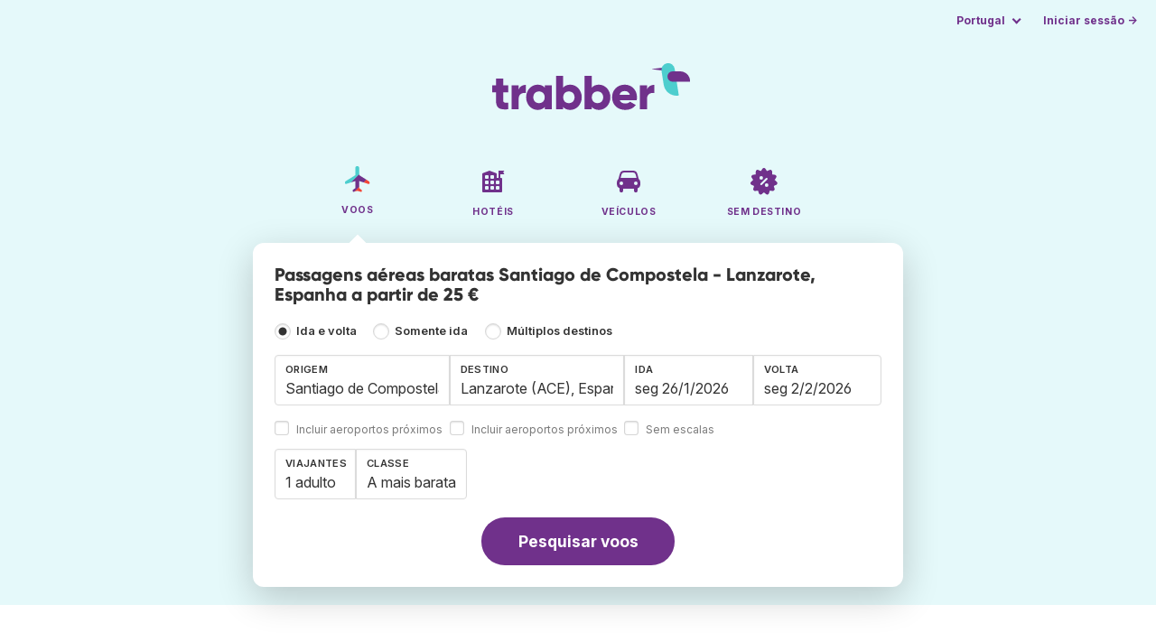

--- FILE ---
content_type: text/html;charset=utf-8
request_url: https://www.trabber.pt/passagem-santiago-de-compostela-lanzarote-scq-ace/
body_size: 12403
content:
<!DOCTYPE html>
<html lang="pt" itemscope itemtype="https://schema.org/FAQPage">
<head>
<meta charset="utf-8">
<base href="https://www.trabber.pt/">
<meta name="viewport" content="width=device-width,initial-scale=1">
<meta name="mobile-web-app-capable" content="yes">
<meta name="apple-mobile-web-app-capable" content="yes">
<meta name="apple-mobile-web-app-status-bar-style" content="black-translucent">
<meta name="apple-mobile-web-app-title" content="Trabber">
<meta name="robots" content="max-image-preview:large"><link rel="apple-touch-icon" sizes="180x180" href="/apple-touch-icon.png">
<link rel="icon" type="image/png" sizes="32x32" href="/favicon-32x32.png">
<link rel="icon" type="image/png" sizes="16x16" href="/favicon-16x16.png">
<link rel="manifest" href="/site.webmanifest">
<link rel="mask-icon" href="/safari-pinned-tab.svg" color="#70318b">
<meta name="msapplication-TileColor" content="#70318b">
<meta name="msapplication-config" content="/browserconfig.xml">
<meta name="theme-color" content="#70318b">
<link rel="preload" as="font" href="https://www.trabber.pt/fonts/InterVariable.woff2" type="font/woff2" crossorigin="anonymous">
<link rel="preload" as="font" href="https://www.trabber.pt/fonts/Gilroy-ExtraBold.woff2" type="font/woff2" crossorigin="anonymous">
<meta property="og:image" content="https://www.trabber.pt/images/logos/social-share.png">
<meta property="og:image:width" content="1200">
<meta property="og:image:height" content="1200">
<script>
!function(){var e=!1;window.onerror=function(n,r,o,t,a){if(!e){var s={href:document.location.href,msg:n,url:r,line:o,col:t};null!=a&&(s.message=a.message,s.name=a.name,s.stack=a.stack);var i=new XMLHttpRequest;i.open("POST","/admin/javascript-report"),i.send(JSON.stringify(s)),e=!0}return!1}}();
</script>
<script>
function footerContact() {
    window.location.href="https://www.trabber.pt/contact" + "?url=" + encodeURIComponent(window.location.href);
}
var trbq = trbq || [];
trbq.push(['globalInit']);

window.dataLayer = window.dataLayer || [];
function gtag(){dataLayer.push(arguments);}
</script>
<script async src="https://accounts.google.com/gsi/client"></script><title>Passagens aéreas baratas Santiago de Compostela - Lanzarote, Espanha a partir de 25 € - Trabber</title>
<meta name="description" content="Encontre voos baratos Santiago de Compostela - Lanzarote e a qualquer destino utilizando o buscador de voos Trabber">
<meta name="twitter:card" content="summary">
<meta name="twitter:site" content="@Trabber">
<meta name="twitter:title" content="Passagens aéreas baratas Santiago de Compostela - Lanzarote, Espanha a partir de 25 € - Trabber">
<meta name="twitter:description" content="Encontre voos baratos Santiago de Compostela - Lanzarote e a qualquer destino utilizando o buscador de voos Trabber">
<meta name="twitter:image" content="https://www.trabber.pt/images/logos/tw-share.png">
<meta name="twitter:image:width" content="1024">
<meta name="twitter:image:height" content="512">
<script>
var resident_table = '<div class="field"><input class="is-checkradio is-small" type="checkbox" name="resident" id="resident" value="Y"  />' +
                     '<label class="checkbox is-size-7 has-text-grey" for="resident">Desconto para residentes</label></div';


function goHomeMulti() {
    window.location.href="https://www.trabber.pt/multiplos-destinos/";
}


function addPikadayTwoWay() {
    addPikadayCombo('from_date','to_date','/',1,0);
}

function addPikadayOneWay() {
    addPikaday('from_date','/',1,0);
}

trbq.push(function() {
    function customOnSelect(data, keyInputId) {
        onFlightSelect(data, keyInputId, false, "https://www.trabber.pt/");
        checkAnyDestOnSelect(data);
    }
    addLocationAutocomplete("from_city_text", "from_city_container", "from_city", "https://www.trabber.pt/ajax/location_autocomplete?ocf=true", {onSelect: customOnSelect});
    addLocationAutocomplete("to_city_text", "to_city_container", "to_city", "https://www.trabber.pt/ajax/location_autocomplete", {onSelect: customOnSelect, showAny: 1, anyLine1: "Qualquer destino", anyLine2: "Look for deals to any place"});
    addTravellersDropdownFlight('ages', 'passengers_text','n_adults','n_children','adulto','adultos','criança','crianças',9);

    document.getElementById("js_support").value = 'Y';



    onewaycheckbox();


    getComparisonOptions("https://www.trabber.pt/");


    flightFormFocus();

});

</script>
<script type="application/ld+json">
{
"@context":"https://schema.org",
"@type":"WebSite",
"name":"Trabber",
"url": "https://www.trabber.pt/"
}
</script>
<script type="application/ld+json">
{
"@context":"https://schema.org",
"@type":"Organization",
"name":"Trabber",
"url":"https://www.trabber.pt/",

"logo":"https://www.trabber.pt/images/logo-trabber.svg"
}
</script>
<script>
function showWanning() {
    document.getElementById("wanningmsg").innerHTML = "<b>O navegador bloqueou as janelas de comparação</b><br>Revise as opções do seu navegador para permitir janelas pop up.<br>";
    document.getElementById("wanning").style.display = "block";
}
</script>
<script>
gtag('js', new Date());
function rP(i,n){var t,r=i.split("?")[0],e=[],l=-1!==i.indexOf("?")?i.split("?")[1]:"";if(""!==l){var s=l.indexOf("#");-1!==s&&(l=l.substring(0,s));for(var f=(e=l.split("&")).length-1;f>=0;f-=1)t=e[f].split("=")[0],n.indexOf(t)>=0&&e.splice(f,1);e.length&&(r=r+"?"+e.join("&"))}return r}
var ga4ecb = function (en) {

};

var ga4cfg = {

    send_page_view: false
};
var ga4up = {};
gtag('set','page_location',rP(document.location.href,['id','ead','ttclickid']));

ga4up['app'] = 'false';

ga4up['device_cat'] = 'laptop-16';
gtag('set','user_properties',ga4up);

gtag('config', 'G-DMJLK719NV', ga4cfg);
gtag('event', 'page_view', {
    'event_callback': function() {
        ga4ecb('page_view');
    }
});

gtag('config', 'AW-1062050928');
</script>


<script>
gtag('event','view_item_list',{
'send_to':'AW-1062050928',
'product':'flight',
'route':'SCQACE',
'items':[{
'google_business_vertical':'flights',
'origin':'SCQ',
'destination':'ACE'
}]
});
</script>
<link rel="stylesheet" href="https://www.trabber.pt/css/style.min.css?7a00516ce281656093e26d6a4fad4ecd.cache.css">
<meta name="keywords" content="buscador de voos, voos baratas, comparador, metabuscador, viagens">
<meta property="twitter:account_id" content="4503599629823226">
<meta name="facebook-domain-verification" content="p50hmsofx3vvw9043nuzbgcg58vzt5">
<link rel="canonical" href="https://www.trabber.pt/passagem-santiago-de-compostela-lanzarote-scq-ace/">
<link rel="alternate" hreflang="ca" href="https://www.trabber.cat/vols-santiago-de-compostella-lanzarote-scq-ace/">
<link rel="alternate" hreflang="ca-es" href="https://www.trabber.cat/vols-santiago-de-compostella-lanzarote-scq-ace/">
<link rel="alternate" hreflang="de" href="https://www.trabber.de/flug-santiago-de-compostela-lanzarote-scq-ace/">
<link rel="alternate" hreflang="de-at" href="https://www.trabber.at/flug-santiago-de-compostela-lanzarote-scq-ace/">
<link rel="alternate" hreflang="de-ch" href="https://www.trabber.ch/flug-santiago-de-compostela-lanzarote-scq-ace/">
<link rel="alternate" hreflang="de-de" href="https://www.trabber.de/flug-santiago-de-compostela-lanzarote-scq-ace/">
<link rel="alternate" hreflang="en" href="https://www.trabber.us/flights-santiago-de-compostela-lanzarote-scq-ace/">
<link rel="alternate" hreflang="en-au" href="https://www.trabber.com.au/flights-santiago-de-compostela-lanzarote-scq-ace/">
<link rel="alternate" hreflang="en-ca" href="https://www.trabber.ca/flights-santiago-de-compostela-lanzarote-scq-ace/">
<link rel="alternate" hreflang="en-de" href="https://www.trabber.de/en/flights-santiago-de-compostela-lanzarote-scq-ace/">
<link rel="alternate" hreflang="en-es" href="https://www.trabber.es/en/flights-santiago-de-compostela-lanzarote-scq-ace/">
<link rel="alternate" hreflang="en-gb" href="https://www.trabber.co.uk/flights-santiago-de-compostela-lanzarote-scq-ace/">
<link rel="alternate" hreflang="en-ie" href="https://www.trabber.ie/flights-santiago-de-compostela-lanzarote-scq-ace/">
<link rel="alternate" hreflang="en-in" href="https://www.trabber.in/flights-santiago-de-compostela-lanzarote-scq-ace/">
<link rel="alternate" hreflang="en-nz" href="https://www.trabber.co.nz/flights-santiago-de-compostela-lanzarote-scq-ace/">
<link rel="alternate" hreflang="en-us" href="https://www.trabber.us/flights-santiago-de-compostela-lanzarote-scq-ace/">
<link rel="alternate" hreflang="en-za" href="https://www.trabber.co.za/flights-santiago-de-compostela-lanzarote-scq-ace/">
<link rel="alternate" hreflang="es" href="https://www.trabber.es/vuelos-santiago-de-compostela-lanzarote-scq-ace/">
<link rel="alternate" hreflang="es-ar" href="https://www.trabber.com.ar/vuelos-santiago-de-compostela-lanzarote-scq-ace/">
<link rel="alternate" hreflang="es-cl" href="https://www.trabber.cl/vuelos-santiago-de-compostela-lanzarote-scq-ace/">
<link rel="alternate" hreflang="es-co" href="https://www.trabber.co/vuelos-santiago-de-compostela-lanzarote-scq-ace/">
<link rel="alternate" hreflang="es-cr" href="https://www.trabber.co.cr/vuelos-santiago-de-compostela-lanzarote-scq-ace/">
<link rel="alternate" hreflang="es-ec" href="https://www.trabber.ec/vuelos-santiago-de-compostela-lanzarote-scq-ace/">
<link rel="alternate" hreflang="es-es" href="https://www.trabber.es/vuelos-santiago-de-compostela-lanzarote-scq-ace/">
<link rel="alternate" hreflang="es-gt" href="https://www.trabber.gt/vuelos-santiago-de-compostela-lanzarote-scq-ace/">
<link rel="alternate" hreflang="es-mx" href="https://www.trabber.mx/vuelos-santiago-de-compostela-lanzarote-scq-ace/">
<link rel="alternate" hreflang="es-pa" href="https://www.trabber.com.pa/vuelos-santiago-de-compostela-lanzarote-scq-ace/">
<link rel="alternate" hreflang="es-pe" href="https://www.trabber.pe/vuelos-santiago-de-compostela-lanzarote-scq-ace/">
<link rel="alternate" hreflang="es-us" href="https://www.trabber.us/es/vuelos-santiago-de-compostela-lanzarote-scq-ace/">
<link rel="alternate" hreflang="es-ve" href="https://www.trabber.com.ve/vuelos-santiago-de-compostela-lanzarote-scq-ace/">
<link rel="alternate" hreflang="fr" href="https://www.trabber.fr/vol-saint-jacques-de-compostelle-lanzarote-scq-ace/">
<link rel="alternate" hreflang="fr-ca" href="https://www.trabber.ca/fr/vol-saint-jacques-de-compostelle-lanzarote-scq-ace/">
<link rel="alternate" hreflang="fr-ch" href="https://www.trabber.ch/fr/vol-saint-jacques-de-compostelle-lanzarote-scq-ace/">
<link rel="alternate" hreflang="fr-fr" href="https://www.trabber.fr/vol-saint-jacques-de-compostelle-lanzarote-scq-ace/">
<link rel="alternate" hreflang="it" href="https://www.trabber.it/voli-santiago-di-compostela-lanzarote-scq-ace/">
<link rel="alternate" hreflang="it-ch" href="https://www.trabber.ch/it/voli-santiago-di-compostela-lanzarote-scq-ace/">
<link rel="alternate" hreflang="it-it" href="https://www.trabber.it/voli-santiago-di-compostela-lanzarote-scq-ace/">
<link rel="alternate" hreflang="pt" href="https://www.trabber.com.br/passagem-santiago-de-compostela-lanzarote-scq-ace/">
<link rel="alternate" hreflang="pt-br" href="https://www.trabber.com.br/passagem-santiago-de-compostela-lanzarote-scq-ace/">
<link rel="alternate" hreflang="pt-pt" href="https://www.trabber.pt/passagem-santiago-de-compostela-lanzarote-scq-ace/">

<link rel="prefetch" href="https://www.trabber.pt/images/icons/dot-loader.svg">
<script async src="https://www.trabber.pt/javascript/z/new-pt.js?26371a600c7276dc282a22f6c3cb0677.cache.js"></script>
<script async src="https://www.googletagmanager.com/gtag/js?id=AW-1062050928"></script>
</head>
<body class="home">

<!-- arya -->

<div class="background-image-container background-plane"></div>

<section class="masthead">

    <div class="bar">
        <div class="bar-left">
        </div>
        <div class="bar-right">
            <script>
    
    // if (('serviceWorker' in navigator) && ('PushManager' in window)) {
    if (('serviceWorker' in navigator)) {
        window.addEventListener('load', function() {
            navigator.serviceWorker.register('https://www.trabber.pt/service-worker.js');
        });
    }

    if (('serviceWorker' in navigator) && ('PushManager' in window) && ('ready' in window.navigator.serviceWorker)) {
        window.navigator.serviceWorker.ready
            .then(function(reg) {
                if (!('pushManager' in reg)) {
                    return;
                }
                reg.pushManager.getSubscription()
                    .then(function(subscription) {
                        trbq.push(['getSubscriptions','https://www.trabber.pt/',JSON.stringify(subscription)]);
                    });
            });
    }
</script>

<div id="alerts" class="bar-item" style="display:none;">
    <div class="dropdown">
        <div>
            <button class="button is-small is-text" aria-haspopup="false" onclick="location.href='https://www.trabber.pt/alerts/'">
                <span>Alerts (<span id="alertsNum"></span>)</span>
            </button>
        </div>
    </div>
</div>

<div class="bar-item">
    <div class="dropdown dropdown-autoclose">
        <div class="dropdown-trigger">
            <button class="button is-small is-text" aria-haspopup="true" aria-controls="country-menu">
                <span>Portugal</span>
            </button>
        </div>
        <div class="dropdown-menu is-multi-column" role="menu" id="country-menu">
            <div class="dropdown-content">
                <a class="dropdown-item" href="https://www.trabber.com.ar/vuelos-santiago-de-compostela-lanzarote-scq-ace/"><span class="flags flag-ar"> </span> Argentina</a><a class="dropdown-item" href="https://www.trabber.com.au/flights-santiago-de-compostela-lanzarote-scq-ace/"><span class="flags flag-au"> </span> Australia</a><a class="dropdown-item" href="https://www.trabber.com.br/passagem-santiago-de-compostela-lanzarote-scq-ace/"><span class="flags flag-br"> </span> Brasil</a><a class="dropdown-item" href="https://www.trabber.ca/flights-santiago-de-compostela-lanzarote-scq-ace/"><span class="flags flag-ca"> </span> Canada (en)</a><a class="dropdown-item" href="https://www.trabber.ca/fr/vol-saint-jacques-de-compostelle-lanzarote-scq-ace/"><span class="flags flag-ca"> </span> Canada (fr)</a><a class="dropdown-item" href="https://www.trabber.cl/vuelos-santiago-de-compostela-lanzarote-scq-ace/"><span class="flags flag-cl"> </span> Chile</a><a class="dropdown-item" href="https://www.trabber.co/vuelos-santiago-de-compostela-lanzarote-scq-ace/"><span class="flags flag-co"> </span> Colombia</a><a class="dropdown-item" href="https://www.trabber.co.cr/vuelos-santiago-de-compostela-lanzarote-scq-ace/"><span class="flags flag-cr"> </span> Costa Rica</a><a class="dropdown-item" href="https://www.trabber.de/flug-santiago-de-compostela-lanzarote-scq-ace/"><span class="flags flag-de"> </span> Deutschland (de)</a><a class="dropdown-item" href="https://www.trabber.de/en/flights-santiago-de-compostela-lanzarote-scq-ace/"><span class="flags flag-de"> </span> Germany (en)</a><a class="dropdown-item" href="https://www.trabber.ec/vuelos-santiago-de-compostela-lanzarote-scq-ace/"><span class="flags flag-ec"> </span> Ecuador</a><a class="dropdown-item" href="https://www.trabber.es/vuelos-santiago-de-compostela-lanzarote-scq-ace/"><span class="flags flag-es"> </span> España (es)</a><a class="dropdown-item" href="https://www.trabber.cat/vols-santiago-de-compostella-lanzarote-scq-ace/"><span class="flags flag-es"> </span> Espanya (ca)</a><a class="dropdown-item" href="https://www.trabber.es/en/flights-santiago-de-compostela-lanzarote-scq-ace/"><span class="flags flag-es"> </span> Spain (en)</a><a class="dropdown-item" href="https://www.trabber.fr/vol-saint-jacques-de-compostelle-lanzarote-scq-ace/"><span class="flags flag-fr"> </span> France</a><a class="dropdown-item" href="https://www.trabber.gt/vuelos-santiago-de-compostela-lanzarote-scq-ace/"><span class="flags flag-gt"> </span> Guatemala</a><a class="dropdown-item" href="https://www.trabber.in/flights-santiago-de-compostela-lanzarote-scq-ace/"><span class="flags flag-in"> </span> India</a><a class="dropdown-item" href="https://www.trabber.ie/flights-santiago-de-compostela-lanzarote-scq-ace/"><span class="flags flag-ie"> </span> Ireland</a><a class="dropdown-item" href="https://www.trabber.it/voli-santiago-di-compostela-lanzarote-scq-ace/"><span class="flags flag-it"> </span> Italia</a><a class="dropdown-item" href="https://www.trabber.mx/vuelos-santiago-de-compostela-lanzarote-scq-ace/"><span class="flags flag-mx"> </span> México</a><a class="dropdown-item" href="https://www.trabber.co.nz/flights-santiago-de-compostela-lanzarote-scq-ace/"><span class="flags flag-nz"> </span> New Zealand</a><a class="dropdown-item" href="https://www.trabber.at/flug-santiago-de-compostela-lanzarote-scq-ace/"><span class="flags flag-at"> </span> Österreich</a><a class="dropdown-item" href="https://www.trabber.com.pa/vuelos-santiago-de-compostela-lanzarote-scq-ace/"><span class="flags flag-pa"> </span> Panamá</a><a class="dropdown-item" href="https://www.trabber.pe/vuelos-santiago-de-compostela-lanzarote-scq-ace/"><span class="flags flag-pe"> </span> Perú</a><a class="dropdown-item" href="https://www.trabber.pt/passagem-santiago-de-compostela-lanzarote-scq-ace/"><span class="flags flag-pt"> </span> Portugal</a><a class="dropdown-item" href="https://www.trabber.ch/flug-santiago-de-compostela-lanzarote-scq-ace/"><span class="flags flag-ch"> </span> Schweiz (de)</a><a class="dropdown-item" href="https://www.trabber.ch/fr/vol-saint-jacques-de-compostelle-lanzarote-scq-ace/"><span class="flags flag-ch"> </span> Suisse (fr)</a><a class="dropdown-item" href="https://www.trabber.ch/it/voli-santiago-di-compostela-lanzarote-scq-ace/"><span class="flags flag-ch"> </span> Svizzera (it)</a><a class="dropdown-item" href="https://www.trabber.co.za/flights-santiago-de-compostela-lanzarote-scq-ace/"><span class="flags flag-za"> </span> South Africa</a><a class="dropdown-item" href="https://www.trabber.co.uk/flights-santiago-de-compostela-lanzarote-scq-ace/"><span class="flags flag-uk"> </span> United Kingdom</a><a class="dropdown-item" href="https://www.trabber.us/flights-santiago-de-compostela-lanzarote-scq-ace/"><span class="flags flag-us"> </span> United States (en)</a><a class="dropdown-item" href="https://www.trabber.us/es/vuelos-santiago-de-compostela-lanzarote-scq-ace/"><span class="flags flag-us"> </span> Estados Unidos (es)</a><a class="dropdown-item" href="https://www.trabber.com.ve/vuelos-santiago-de-compostela-lanzarote-scq-ace/"><span class="flags flag-ve"> </span> Venezuela</a></div>
        </div>
    </div>
</div>

<div class="bar-item">
    <a class="button is-small is-text has-text-primary login-link" href="https://www.trabber.pt/login">Iniciar sessão &rarr;</a> <div id="g_id_onload"
data-use_fedcm_for_prompt="true"
data-client_id="305488027803-cpmlh62ipriuh4n5qjfld6hoacci16j3.apps.googleusercontent.com"
data-login_uri="https://www.trabber.pt/account/gsi-return"
data-auto_select="true"
data-prompt_parent_id="g_id_onload"
style="position: fixed; top: 35px; right: 10px; z-index: 1001;">
</div>
</div>

</div>
    </div>

    <div class="container is-fluid">
        <div class="columns is-centered">
            <div class="column is-full">

                <div class="has-text-centered">
<div class="logo">
                        <a href="https://www.trabber.pt/"><img src="https://www.trabber.pt/images/logo-trabber.svg" width="220" height="52" alt="Trabber Portugal"></a>
                    </div>
<div class="tabs is-main-nav is-centered">
                        <ul id="main-nav"><li class="is-active"><a  href="https://www.trabber.pt/"><img class="marginb-on" width="32" height="32" src="https://www.trabber.pt/images/icons/flights.svg" alt="Voos"> <strong class="no-text">Voos</strong></a></li> <li><a  href="https://www.trabber.pt/hoteis/"><img class="marginb-on" width="32" height="32" src="https://www.trabber.pt/images/icons/hotels-off.svg" alt="Hotéis"> <strong class="no-text">Hotéis</strong></a></li> <li><a  href="https://www.trabber.pt/carros/"><img class="marginb-on" width="32" height="32" src="https://www.trabber.pt/images/icons/cars-off.svg" alt="Veículos"> <strong class="no-text">Veículos</strong></a></li> <li><a  href="https://www.trabber.pt/ofertas/"><img class="marginb-on" width="32" height="32" src="https://www.trabber.pt/images/icons/offers-off.svg" alt="Sem destino"> <strong class="no-text">Sem destino</strong></a></li> </ul></div>
                </div>

                <div class="box is-paddingless has-large-border-radius">


                    <h1 class="px-5 pt-5 title is-size-5">
    Passagens aéreas baratas Santiago de Compostela - Lanzarote, Espanha a partir de 25 €</h1>

<form id="search-form" class="px-5 pt-4 pb-5 form-flights" action="https://www.trabber.pt/search-start" method="post" onsubmit="return typeof validateForm !== 'function' || validateForm(1);" onclick="trbq.push(['searchformclick']);" onmouseup="trbq.push(['searchformclick']);">
    <fieldset>

        <input id="searchId" name="searchId" type="hidden" value="">
        <input id="js_support" name="js_support" type="hidden" value="N">

        <div class="field trip-type mb-4">
            <div class="control has-text-weight-semibold">

                <input class="is-checkradio is-small" value="0" id="flight_type_two_ways" name="is_one_way" type="radio" onclick="trbq.push(['onewaycheckbox']);" checked> <label for="flight_type_two_ways">Ida e volta</label>

                <input class="is-checkradio is-small" value="1" id="flight_type_one_ways" name="is_one_way" type="radio" onclick="trbq.push(['onewaycheckbox']);" > <label for="flight_type_one_ways">Somente ida</label>

                <input class="is-checkradio is-small" value="2" id="flight_type_multi" name="is_one_way" type="radio" onclick="goHomeMulti()"> <label for="flight_type_multi">Múltiplos destinos</label>
                </div>
        </div>

<div class="fancy-fields is-grouped">
                    <div class="field">
                        <label id="from_city_label" class="label" for="from_city_text">Origem</label>
                        <div class="control mb-3">
                            <input class="input" id="from_city_text" name="from_city_text" type="text" value="Santiago de Compostela (SCQ), Espanha" title="Santiago de Compostela (SCQ), Espanha" autocomplete="off" placeholder="Cidade ou aeroporto">
                            <div id="from_city_container"></div>
                        </div>
                        <span class="">
                            <input class="is-checkradio is-small" type="checkbox" name="nearby_airport_orig" id="nearby_airport_orig" tabindex="-1" value="Y" >
                            <label class="checkbox is-size-7 has-text-grey" for="nearby_airport_orig">Incluir aeroportos próximos</label>
                        </span>
                        <input id="from_city" name="from_city" type="hidden" value="SCQ">
                        <input id="from_city_country" name="from_city_country" type="hidden" value="es">
                        <input id="from_city_resident" name="from_city_resident" type="hidden" value="0">
                    </div>
                    <div class="field">
                        <label id="to_city_label" class="label" for="to_city_text">Destino</label>
                        <div class="control mb-3">
                            <input class="input" id="to_city_text" name="to_city_text" type="text" value="Lanzarote (ACE), Espanha" title="Lanzarote (ACE), Espanha" autocomplete="off" placeholder="Cidade ou aeroporto">
                            <div id="to_city_container"></div>
                        </div>
                        <span class="">
                            <input class="is-checkradio is-small" type="checkbox" name="nearby_airport_dest" id="nearby_airport_dest" tabindex="-1" value="Y" >
                            <label for="nearby_airport_dest" class="checkbox is-size-7 has-text-grey">Incluir aeroportos próximos</label>
                        </span>
                        <input id="to_city" name="to_city" type="hidden" value="ACE">
                        <input id="to_city_country" name="to_city_country" type="hidden" value="es">
                        <input id="to_city_resident" name="to_city_resident" type="hidden" value="1">

                        </div>

<div>
                        <div class="fancy-fields is-grouped">
                            <div class="field mb-0 has-width-short">
                                <label class="label" for="from_date" id="from_date_label">Ida</label>
                                <div class="control mb-3">
                                    <input class="input squareleft" type="text" autocomplete="off" name="from_date" id="from_date" maxlength="14" size="14" value="26/01/2026">
                                </div>
                            </div>
                            <div class="field has-width-short">
                                <label class="label" for="to_date" id="to_date_label">Volta</label>
                                <div class="control mb-3">
                                    <input class="input" type="text" autocomplete="off" name="to_date" id="to_date" maxlength="14" size="14" value="02/02/2026">
                                </div>
                                </div>
                        </div>
                        <div class="field ml-0 mb-2">
                            <div class="control">
                                <input class="is-checkradio is-small" type="checkbox" name="direct_flight" id="direct_flight" value="Y" >
                                <label class="checkbox is-size-7 has-text-grey" for="direct_flight">Sem escalas</label>
                            </div>
                        </div>
                    </div>
                </div>

<div class="fancy-fields is-grouped-multiline">
                    <div class="fancy-fields is-grouped">

                        <div class="field">
                            <div class="dropdown passengers dropdown-autoclose">
                                <label class="dropdown-trigger label" for="passengers_text">Viajantes</label>
                                <div class="dropdown-trigger control">
                                    <button type="button" class="input without-shadow without-arrow" id="passengers_text" name="passengers_text"></button>
                                </div>
                                <div class="dropdown-menu dropdown-travellers" role="menu">
                                    <div class="dropdown-content px-4 py-4">
                                        <a class="delete dropdown-trigger" style="position:absolute; right:9px;" title="fechar"></a>
                                        <p>
                                        <span class="amount"><button type="button" id="n_adults_less">⊖</button>
<input id="n_adults" name="n_adults" type="text" tabindex="-1" value="1" readonly>
                                            <button type="button" id="n_adults_more">⊕</button></span>
                                            <label for="n_adults"><strong><span id="n_adults_lbl">adultos</span></strong></label>
                                        </p>
                                        <p>
                                        <span class="amount"><button type="button" id="n_children_less">⊖</button>
                                            <input id="n_children" name="n_children" type="text" tabindex="-1" value="0" readonly>
                                            <button type="button" id="n_children_more">⊕</button></span>
                                            <label for="n_children"><strong><span id="n_children_lbl">crianças</span> <small>(0-17)</small></strong></label>
                                        </p>
                                        <p>
                                        <div class="children" id="ages" style="display:none;">
    <div class="is-vcentered" id="ages_1" style="display:none;">
        <div class="is-7" style="flex:auto;align-self:center;">
            <strong>Idade criança&nbsp;1</strong>
        </div>
        <div class="mb-1">
            <div class="select is-small">
                <select name="ages_1">
                    <option value="0">0</option>
                        <option value="1">1</option>
                        <option value="2">2</option>
                        <option value="3">3</option>
                        <option value="4">4</option>
                        <option value="5">5</option>
                        <option value="6">6</option>
                        <option value="7">7</option>
                        <option value="8">8</option>
                        <option value="9">9</option>
                        <option value="10">10</option>
                        <option value="11">11</option>
                        <option value="12">12</option>
                        <option value="13">13</option>
                        <option value="14">14</option>
                        <option value="15">15</option>
                        <option value="16">16</option>
                        <option value="17">17</option>
                        </select>
            </div>
        </div>
    </div>
    <div class="is-vcentered" id="ages_2" style="display:none;">
        <div class="is-7" style="flex:auto;align-self:center;">
            <strong>Idade criança&nbsp;2</strong>
        </div>
        <div class="mb-1">
            <div class="select is-small">
                <select name="ages_2">
                    <option value="0">0</option>
                        <option value="1">1</option>
                        <option value="2">2</option>
                        <option value="3">3</option>
                        <option value="4">4</option>
                        <option value="5">5</option>
                        <option value="6">6</option>
                        <option value="7">7</option>
                        <option value="8">8</option>
                        <option value="9">9</option>
                        <option value="10">10</option>
                        <option value="11">11</option>
                        <option value="12">12</option>
                        <option value="13">13</option>
                        <option value="14">14</option>
                        <option value="15">15</option>
                        <option value="16">16</option>
                        <option value="17">17</option>
                        </select>
            </div>
        </div>
    </div>
    <div class="is-vcentered" id="ages_3" style="display:none;">
        <div class="is-7" style="flex:auto;align-self:center;">
            <strong>Idade criança&nbsp;3</strong>
        </div>
        <div class="mb-1">
            <div class="select is-small">
                <select name="ages_3">
                    <option value="0">0</option>
                        <option value="1">1</option>
                        <option value="2">2</option>
                        <option value="3">3</option>
                        <option value="4">4</option>
                        <option value="5">5</option>
                        <option value="6">6</option>
                        <option value="7">7</option>
                        <option value="8">8</option>
                        <option value="9">9</option>
                        <option value="10">10</option>
                        <option value="11">11</option>
                        <option value="12">12</option>
                        <option value="13">13</option>
                        <option value="14">14</option>
                        <option value="15">15</option>
                        <option value="16">16</option>
                        <option value="17">17</option>
                        </select>
            </div>
        </div>
    </div>
    <div class="is-vcentered" id="ages_4" style="display:none;">
        <div class="is-7" style="flex:auto;align-self:center;">
            <strong>Idade criança&nbsp;4</strong>
        </div>
        <div class="mb-1">
            <div class="select is-small">
                <select name="ages_4">
                    <option value="0">0</option>
                        <option value="1">1</option>
                        <option value="2">2</option>
                        <option value="3">3</option>
                        <option value="4">4</option>
                        <option value="5">5</option>
                        <option value="6">6</option>
                        <option value="7">7</option>
                        <option value="8">8</option>
                        <option value="9">9</option>
                        <option value="10">10</option>
                        <option value="11">11</option>
                        <option value="12">12</option>
                        <option value="13">13</option>
                        <option value="14">14</option>
                        <option value="15">15</option>
                        <option value="16">16</option>
                        <option value="17">17</option>
                        </select>
            </div>
        </div>
    </div>
    <div class="is-vcentered" id="ages_5" style="display:none;">
        <div class="is-7" style="flex:auto;align-self:center;">
            <strong>Idade criança&nbsp;5</strong>
        </div>
        <div class="mb-1">
            <div class="select is-small">
                <select name="ages_5">
                    <option value="0">0</option>
                        <option value="1">1</option>
                        <option value="2">2</option>
                        <option value="3">3</option>
                        <option value="4">4</option>
                        <option value="5">5</option>
                        <option value="6">6</option>
                        <option value="7">7</option>
                        <option value="8">8</option>
                        <option value="9">9</option>
                        <option value="10">10</option>
                        <option value="11">11</option>
                        <option value="12">12</option>
                        <option value="13">13</option>
                        <option value="14">14</option>
                        <option value="15">15</option>
                        <option value="16">16</option>
                        <option value="17">17</option>
                        </select>
            </div>
        </div>
    </div>
    <div class="is-vcentered" id="ages_6" style="display:none;">
        <div class="is-7" style="flex:auto;align-self:center;">
            <strong>Idade criança&nbsp;6</strong>
        </div>
        <div class="mb-1">
            <div class="select is-small">
                <select name="ages_6">
                    <option value="0">0</option>
                        <option value="1">1</option>
                        <option value="2">2</option>
                        <option value="3">3</option>
                        <option value="4">4</option>
                        <option value="5">5</option>
                        <option value="6">6</option>
                        <option value="7">7</option>
                        <option value="8">8</option>
                        <option value="9">9</option>
                        <option value="10">10</option>
                        <option value="11">11</option>
                        <option value="12">12</option>
                        <option value="13">13</option>
                        <option value="14">14</option>
                        <option value="15">15</option>
                        <option value="16">16</option>
                        <option value="17">17</option>
                        </select>
            </div>
        </div>
    </div>
    <div class="is-vcentered" id="ages_7" style="display:none;">
        <div class="is-7" style="flex:auto;align-self:center;">
            <strong>Idade criança&nbsp;7</strong>
        </div>
        <div class="mb-1">
            <div class="select is-small">
                <select name="ages_7">
                    <option value="0">0</option>
                        <option value="1">1</option>
                        <option value="2">2</option>
                        <option value="3">3</option>
                        <option value="4">4</option>
                        <option value="5">5</option>
                        <option value="6">6</option>
                        <option value="7">7</option>
                        <option value="8">8</option>
                        <option value="9">9</option>
                        <option value="10">10</option>
                        <option value="11">11</option>
                        <option value="12">12</option>
                        <option value="13">13</option>
                        <option value="14">14</option>
                        <option value="15">15</option>
                        <option value="16">16</option>
                        <option value="17">17</option>
                        </select>
            </div>
        </div>
    </div>
    <div class="is-vcentered" id="ages_8" style="display:none;">
        <div class="is-7" style="flex:auto;align-self:center;">
            <strong>Idade criança&nbsp;8</strong>
        </div>
        <div class="mb-1">
            <div class="select is-small">
                <select name="ages_8">
                    <option value="0">0</option>
                        <option value="1">1</option>
                        <option value="2">2</option>
                        <option value="3">3</option>
                        <option value="4">4</option>
                        <option value="5">5</option>
                        <option value="6">6</option>
                        <option value="7">7</option>
                        <option value="8">8</option>
                        <option value="9">9</option>
                        <option value="10">10</option>
                        <option value="11">11</option>
                        <option value="12">12</option>
                        <option value="13">13</option>
                        <option value="14">14</option>
                        <option value="15">15</option>
                        <option value="16">16</option>
                        <option value="17">17</option>
                        </select>
            </div>
        </div>
    </div>
    <div class="is-vcentered" id="ages_9" style="display:none;">
        <div class="is-7" style="flex:auto;align-self:center;">
            <strong>Idade criança&nbsp;9</strong>
        </div>
        <div class="mb-1">
            <div class="select is-small">
                <select name="ages_9">
                    <option value="0">0</option>
                        <option value="1">1</option>
                        <option value="2">2</option>
                        <option value="3">3</option>
                        <option value="4">4</option>
                        <option value="5">5</option>
                        <option value="6">6</option>
                        <option value="7">7</option>
                        <option value="8">8</option>
                        <option value="9">9</option>
                        <option value="10">10</option>
                        <option value="11">11</option>
                        <option value="12">12</option>
                        <option value="13">13</option>
                        <option value="14">14</option>
                        <option value="15">15</option>
                        <option value="16">16</option>
                        <option value="17">17</option>
                        </select>
            </div>
        </div>
    </div>
    </div>
</div>
                                </div>
                            </div>
                        </div>
                        <div class="field">
                            <label class="label" for="flight_class">Classe</label>
                            <div class="control">
                                <select class="input force-border squareleft" id="flight_class" name="flight_class" onchange="trbq.push(['getComparisonOptions','https://www.trabber.pt/'])"><option value="E" selected="selected">A mais barata</option><option value="P">Turista plus</option><option value="B">Business</option><option value="F">Primeira</option></select>
                                </div>
                        </div>
                    </div>

                    <div id="resident_block" class="mb-2"> </div>

                </div>
<div class="has-text-centered">
                <button id="submit_button" class="button is-primary is-large is-rounded has-text-weight-bold" type="submit" name="B1">Pesquisar voos</button>
            </div>

<div id="compareTR" style="display:none;" class="mt-2">
            <span class="is-size-7"><strong>Comparar com</strong> <span class="has-text-grey">(em outra janela)</span></span>
            <div class="field" id="compares">
            </div>
        </div>
        </fieldset>
</form><div id="wanning" style="display:none">
    <div style="position:absolute; left:0; top:0; width:100%; height:100%; z-index:1000; background-color: grey; opacity: 0.5; text-align:left;"></div>
    <div style="position:absolute; top:10px; left:10px; z-index:1100;width:400px;background-color:#ffffe1; margin-top: 10px; margin-left:10px; padding:15px; text-align: left;border: 1px solid black; color:black;">
        <span id="wanningmsg"></span>
        <input type="button" id="continue" name="continue" value="Continuar busca" onclick="trbq.push(['continueSearch', '%d/%m/%Y'])" style="margin-top:10px;">
    </div>
</div>

</div>


            </div>
        </div>

    </div>
</section>



<section class="section">
        <div class="container is-narrow">

            <nav class="breadcrumb has-arrow-separator" aria-label="breadcrumbs" itemscope itemtype="https://schema.org/BreadcrumbList"><ul><li itemprop="itemListElement" itemscope itemtype="https://schema.org/ListItem"><a href="https://www.trabber.pt/" itemprop="item"><span itemprop="name">Voos</span></a><meta itemprop="position" content="1"></li><li itemprop="itemListElement" itemscope itemtype="https://schema.org/ListItem"><a href="https://www.trabber.pt/passagem-para-espanha-es/" itemprop="item"><span itemprop="name">Voos a Espanha</span></a><meta itemprop="position" content="2"></li><li itemprop="itemListElement" itemscope itemtype="https://schema.org/ListItem"><a href="https://www.trabber.pt/passagem-para-lanzarote-ace/" itemprop="item"><span itemprop="name">Voos a Lanzarote</span></a><meta itemprop="position" content="3"></li><li class="is-active" itemprop="itemListElement" itemscope itemtype="https://schema.org/ListItem"><a href="https://www.trabber.pt/passagem-santiago-de-compostela-lanzarote-scq-ace/" itemprop="item" aria-current="page"><span itemprop="name">Voos Santiago de Compostela - Lanzarote</span></a><meta itemprop="position" content="4"></li></ul></nav><div class="columns mb-3">

                <div class="column is-9 mb-6">

                    <h2 class="is-size-2 mb-2">Compare voos Santiago de Compostela - Lanzarote e reserve onde preferir</h2>
                    <p class="is-size-5 mb-6">Encontre voos Santiago de Compostela - Lanzarote no Trabber. Pesquisamos todos os voos de companhias aéreas de baixo custo, linhas aéreas tradicionais e agências de viagens para encontrar o voo mais barato na rota Santiago de Compostela - Lanzarote.</p>
                    <h2 class="is-size-4 mb-4 mt-6">Information about the route Santiago de Compostela - Lanzarote</h2>
<div class="is-flex is-flex-direction-row is-flex-wrap-wrap is-size-5 is-align-content-stretch" style="white-space:nowrap;">
<div class="is-flex is-flex-direction-column mr-3 is-size-6 is-flex-grow-1 info-widget">
<span class="has-text-weight-bold">Preço mínimo atual</span>
<span>25 €</span>
</div>
<div class="is-flex is-flex-direction-column mr-3 is-size-6 is-flex-grow-1 info-widget">
<span class="has-text-weight-bold">Preço médio</span>
<span>156 €</span>
</div>
<div class="is-flex is-flex-direction-column mr-3 is-size-6 is-flex-grow-1 info-widget">
<span class="has-text-weight-bold">Popular airline</span>
<span><a href="https://www.trabber.pt/linhas-aereas/ryanair-fr/">Ryanair</a></span>
</div>
<div class="is-flex is-flex-direction-column mr-3 is-size-6 is-flex-grow-1 info-widget">
<span class="has-text-weight-bold">Duration</span>
<span>2 horas e 35 minutos</span>
</div>
<div class="is-flex is-flex-direction-column mr-3 is-size-6 is-flex-grow-1 info-widget">
<span class="has-text-weight-bold">Cheap month</span>
<span>janeiro</span>
</div>
<div class="is-flex is-flex-direction-column mr-3 is-size-6 is-flex-grow-1 info-widget">
<span class="has-text-weight-bold">High season</span>
<span>agosto</span>
</div>
<div class="is-flex is-flex-direction-column mr-3 is-size-6 is-flex-grow-1 info-widget">
<span class="has-text-weight-bold">Best getaway</span>
<span><strong>ida</strong>: quinta-feira, <strong>volta</strong>: sexta-feira</span>
</div>
<div class="is-flex is-flex-direction-column mr-3 is-size-6 is-flex-grow-1 info-widget">
<span class="has-text-weight-bold">Distance</span>
<span>1608 km</span>
</div>
<div class="is-flex is-flex-direction-column mr-3 is-size-6 is-flex-grow-1 info-widget">
<span class="has-text-weight-bold">Best time to buy</span>
<span>320&nbsp;days in advance</span>
</div>
</div>
<script type="application/ld+json">
{
"@context":"https://schema.org/",
"@type":"Product",
"name":"Passagens aéreas baratas Santiago de Compostela - Lanzarote, Espanha a partir de 25 € - Trabber",
"offers":{
  "@type":"AggregateOffer",
  "lowPrice":"25",
  "priceCurrency":"EUR"
}
}
</script>
<h2 class="is-size-4 mb-4 mt-6">Últimas ofertas Santiago de Compostela - Lanzarote</h2>

                    <div class="table-scroll-container">
                        <table class="standard-table table mb-3">
                            <thead>
                            <tr>
                                <th>Origem - Destino</th>
                                <th>Companhias Aéreas</th>
                                <th>Data</th>
                                <th>Preço</th>
                            </tr>
                            </thead>
                            <tbody>
                            <tr onclick="window.open('https://web.trabber.pt/link-offerow?id=0-SCQACESCQACE20260324&amp;company=Vueling&amp;pax=100','_blank');" style="cursor:pointer;">
                                <td>Santiago de Compostela (SCQ)<br>Lanzarote (ACE)</td>
                                <td>Vueling</td>
                                <td>24 março</td>
                                <td>
                                    <a class="offer-link is-size-3" onclick="return false;" href="https://web.trabber.pt/link-offerow?id=0-SCQACESCQACE20260324&amp;company=Vueling&amp;pax=100" target="_blank" rel="noopener nofollow">25 €</a><br>
                                    <p class="offer-age is-size-7">19 horas antes</p>
                                </td>
                            </tr>
                            <tr onclick="window.open('https://web.trabber.pt/link-offerow?id=0-SCQACESCQACE20260414&amp;company=Vueling&amp;pax=100','_blank');" style="cursor:pointer;">
                                <td>Santiago de Compostela (SCQ)<br>Lanzarote (ACE)</td>
                                <td>Vueling</td>
                                <td>14 abril</td>
                                <td>
                                    <a class="offer-link is-size-3" onclick="return false;" href="https://web.trabber.pt/link-offerow?id=0-SCQACESCQACE20260414&amp;company=Vueling&amp;pax=100" target="_blank" rel="noopener nofollow">25 €</a><br>
                                    <p class="offer-age is-size-7">19 horas antes</p>
                                </td>
                            </tr>
                            <tr onclick="window.open('https://web.trabber.pt/link-offerow?id=0-SCQACESCQACE20260421&amp;company=Vueling&amp;pax=100','_blank');" style="cursor:pointer;">
                                <td>Santiago de Compostela (SCQ)<br>Lanzarote (ACE)</td>
                                <td>Vueling</td>
                                <td>21 abril</td>
                                <td>
                                    <a class="offer-link is-size-3" onclick="return false;" href="https://web.trabber.pt/link-offerow?id=0-SCQACESCQACE20260421&amp;company=Vueling&amp;pax=100" target="_blank" rel="noopener nofollow">25 €</a><br>
                                    <p class="offer-age is-size-7">19 horas antes</p>
                                </td>
                            </tr>
                            <tr onclick="window.open('https://web.trabber.pt/link-offerow?id=0-SCQACESCQACE20261012&amp;company=Vueling&amp;pax=100','_blank');" style="cursor:pointer;">
                                <td>Santiago de Compostela (SCQ)<br>Lanzarote (ACE)</td>
                                <td>Vueling</td>
                                <td>12 outubro</td>
                                <td>
                                    <a class="offer-link is-size-3" onclick="return false;" href="https://web.trabber.pt/link-offerow?id=0-SCQACESCQACE20261012&amp;company=Vueling&amp;pax=100" target="_blank" rel="noopener nofollow">25 €</a><br>
                                    <p class="offer-age is-size-7">19 horas antes</p>
                                </td>
                            </tr>
                            <tr onclick="window.open('https://web.trabber.pt/link-offerow?id=0-SCQACESCQACE20261013&amp;company=Vueling&amp;pax=100','_blank');" style="cursor:pointer;">
                                <td>Santiago de Compostela (SCQ)<br>Lanzarote (ACE)</td>
                                <td>Vueling</td>
                                <td>13 outubro</td>
                                <td>
                                    <a class="offer-link is-size-3" onclick="return false;" href="https://web.trabber.pt/link-offerow?id=0-SCQACESCQACE20261013&amp;company=Vueling&amp;pax=100" target="_blank" rel="noopener nofollow">25 €</a><br>
                                    <p class="offer-age is-size-7">19 horas antes</p>
                                </td>
                            </tr>
                            </tbody>
                        </table>
                    </div>


                    <h2 class="is-size-4 mb-4 mt-6">Últimas ofertas Santiago de Compostela - Lanzarote round trip</h2>


                    <div class="table-scroll-container">
                        <table class="standard-table table mb-3">
                            <thead>
                            <tr>
                                <th>Origem - Destino</th>
                                <th>Companhias Aéreas</th>
                                <th>Ida - Volta</th>
                                <th>Preço</th>
                            </tr>
                            </thead>
                            <tbody>
                            <tr onclick="window.open('https://web.trabber.pt/link-offer?id=0-SCQACESCQACE2026101220261020&amp;company=Vueling&amp;pax=100','_blank');" style="cursor:pointer;">
                                <td>Santiago de Compostela (SCQ)<br>Lanzarote (ACE)</td>
                                <td>Vueling</td>
                                <td>12 outubro<br>20 outubro</td>
                                <td>
                                    <a class="offer-link is-size-3" onclick="return false;" href="https://web.trabber.pt/link-offer?id=0-SCQACESCQACE2026101220261020&amp;company=Vueling&amp;pax=100" target="_blank" rel="noopener nofollow">50 €</a><br>
                                    <p class="offer-age is-size-7">19 horas antes</p>
                                </td>
                            </tr>
                            <tr onclick="window.open('https://web.trabber.pt/link-offer?id=0-SCQACESCQACE2026101320261020&amp;company=Vueling&amp;pax=100','_blank');" style="cursor:pointer;">
                                <td>Santiago de Compostela (SCQ)<br>Lanzarote (ACE)</td>
                                <td>Vueling</td>
                                <td>13 outubro<br>20 outubro</td>
                                <td>
                                    <a class="offer-link is-size-3" onclick="return false;" href="https://web.trabber.pt/link-offer?id=0-SCQACESCQACE2026101320261020&amp;company=Vueling&amp;pax=100" target="_blank" rel="noopener nofollow">50 €</a><br>
                                    <p class="offer-age is-size-7">19 horas antes</p>
                                </td>
                            </tr>
                            <tr onclick="window.open('https://web.trabber.pt/link-offer?id=0-SCQACESCQACE2026102120261117&amp;company=Vueling&amp;pax=100','_blank');" style="cursor:pointer;">
                                <td>Santiago de Compostela (SCQ)<br>Lanzarote (ACE)</td>
                                <td>Vueling</td>
                                <td>21 outubro<br>17 novembro</td>
                                <td>
                                    <a class="offer-link is-size-3" onclick="return false;" href="https://web.trabber.pt/link-offer?id=0-SCQACESCQACE2026102120261117&amp;company=Vueling&amp;pax=100" target="_blank" rel="noopener nofollow">50 €</a><br>
                                    <p class="offer-age is-size-7">19 horas antes</p>
                                </td>
                            </tr>
                            <tr onclick="window.open('https://web.trabber.pt/link-offer?id=0-SCQACESCQACE2026102720261117&amp;company=Vueling&amp;pax=100','_blank');" style="cursor:pointer;">
                                <td>Santiago de Compostela (SCQ)<br>Lanzarote (ACE)</td>
                                <td>Vueling</td>
                                <td>27 outubro<br>17 novembro</td>
                                <td>
                                    <a class="offer-link is-size-3" onclick="return false;" href="https://web.trabber.pt/link-offer?id=0-SCQACESCQACE2026102720261117&amp;company=Vueling&amp;pax=100" target="_blank" rel="noopener nofollow">50 €</a><br>
                                    <p class="offer-age is-size-7">19 horas antes</p>
                                </td>
                            </tr>
                            <tr onclick="window.open('https://web.trabber.pt/link-offer?id=0-SCQACESCQACE2026102720261121&amp;company=Vueling&amp;pax=100','_blank');" style="cursor:pointer;">
                                <td>Santiago de Compostela (SCQ)<br>Lanzarote (ACE)</td>
                                <td>Vueling</td>
                                <td>27 outubro<br>21 novembro</td>
                                <td>
                                    <a class="offer-link is-size-3" onclick="return false;" href="https://web.trabber.pt/link-offer?id=0-SCQACESCQACE2026102720261121&amp;company=Vueling&amp;pax=100" target="_blank" rel="noopener nofollow">50 €</a><br>
                                    <p class="offer-age is-size-7">19 horas antes</p>
                                </td>
                            </tr>
                            </tbody>
                        </table>
                    </div>

                    <p class="more-offers-link"><a rel="nofollow" href="https://www.trabber.pt/offers-search?from_city=SCQ&to_city=ACE">Ver mais ofertas</a></p>
                    <h2 class="is-size-4 mb-4 mt-6" id="ranking">Ranking de companhias aéreas mais baratas na rota Santiago de Compostela - Lanzarote</h2>

                    <table class="standard-table table is-scrollable mb-3">
                        <thead>
                        <tr>
                            <th>Código</th>
                            <th>Companhia aérea</th>
                            <th style="text-align:right">% das pesquisas</th>
                            <th style="text-align:right">% a mais barata</th>
                        </tr>
                        </thead>
                        <tbody>

                        <tr>
                            <td>FR</td>
                            <td><a href="https://www.trabber.pt/linhas-aereas/ryanair-fr/">Ryanair</a></td>
                            <td style="text-align:right">76.3</td>
                            <td style="text-align:right">86.9</td>
                        </tr>
                        <tr>
                            <td>VY</td>
                            <td><a href="https://www.trabber.pt/linhas-aereas/vueling-vy/">Vueling</a></td>
                            <td style="text-align:right">98.1</td>
                            <td style="text-align:right">22.9</td>
                        </tr>
                        <tr>
                            <td>UX</td>
                            <td><a href="https://www.trabber.pt/linhas-aereas/air-europa-ux/">Air Europa</a></td>
                            <td style="text-align:right">26.1</td>
                            <td style="text-align:right">9.9</td>
                        </tr>
                        <tr>
                            <td>I2</td>
                            <td><a href="https://www.trabber.pt/linhas-aereas/iberia-express-i2/">Iberia Express</a></td>
                            <td style="text-align:right">6.5</td>
                            <td style="text-align:right">9.1</td>
                        </tr>
                        <tr>
                            <td>IB</td>
                            <td><a href="https://www.trabber.pt/linhas-aereas/iberia-ib/">Iberia</a></td>
                            <td style="text-align:right">99.4</td>
                            <td style="text-align:right">6.7</td>
                        </tr>
                        <tr>
                            <td>NT</td>
                            <td><a href="https://www.trabber.pt/linhas-aereas/binter-nt/">Binter</a></td>
                            <td style="text-align:right">26.9</td>
                            <td style="text-align:right">4.5</td>
                        </tr>
                        <tr>
                            <td>EI</td>
                            <td><a href="https://www.trabber.pt/linhas-aereas/aer-lingus-ei/">Aer Lingus</a></td>
                            <td style="text-align:right">3.4</td>
                            <td style="text-align:right">0.3</td>
                        </tr>
                        </tbody>
                    </table>

                    <a href="https://www.trabber.pt/linhas-aereas/">Ranking geral e explicação</a>

                    <h2 class="is-size-4 mb-5 mt-6" id="faq">Perguntas frequentes sobre voos Santiago de Compostela - Lanzarote</h2>

                    <div itemscope itemprop="mainEntity" itemtype="https://schema.org/Question"><h3 itemprop="name" class="is-size-5 mb-3 mt-5">What is the cheapest month to fly from Santiago de Compostela to Lanzarote?</h3><div itemscope itemprop="acceptedAnswer" itemtype="https://schema.org/Answer"><div itemprop="text" class="is-size-6 mb-4 mt-3 content">The cheapest month to fly from Santiago de Compostela to Lanzarote is janeiro.<br><svg xmlns="http://www.w3.org/2000/svg" viewBox="0 0 440.0 180.0" class="bar-graph"><line x1="10.0" y1="140.0" x2="390.0" y2="140.0" stroke="#70318BEE" /><text x="405.0" y="142.5" font-size="10.0px" font-weight="bold" text-anchor="start" fill="#333" font-family="Inter">100 €</text><line x1="10.0" y1="96.66667" x2="390.0" y2="96.66667" stroke="#70318BAA" /><text x="405.0" y="99.16667" font-size="10.0px" font-weight="bold" text-anchor="start" fill="#333" font-family="Inter">200 €</text><line x1="10.0" y1="53.333336" x2="390.0" y2="53.333336" stroke="#70318BAA" /><text x="405.0" y="55.833336" font-size="10.0px" font-weight="bold" text-anchor="start" fill="#333" font-family="Inter">300 €</text><line x1="10.0" y1="10.0" x2="390.0" y2="10.0" stroke="#70318BAA" /><text x="405.0" y="12.5" font-size="10.0px" font-weight="bold" text-anchor="start" fill="#333" font-family="Inter">400 €</text><rect x="17.916666" y="125.31732" width="15.833333" height="14.682677" rx="4" ry="4" fill="#70318B" class="bar-graph-bar"><title>134 €</title></rect><text x="25.833332" y="160.0" font-size="10.0px" font-weight="bold" text-anchor="middle" fill="#333" font-family="Inter">jan.</text><rect x="49.583332" y="124.48265" width="15.833333" height="15.517348" rx="4" ry="4" fill="#70318B" class="bar-graph-bar"><title>136 €</title></rect><text x="57.5" y="160.0" font-size="10.0px" font-weight="bold" text-anchor="middle" fill="#333" font-family="Inter">fev.</text><rect x="81.25" y="95.45387" width="15.833333" height="44.54613" rx="4" ry="4" fill="#70318B" class="bar-graph-bar"><title>203 €</title></rect><text x="89.166664" y="160.0" font-size="10.0px" font-weight="bold" text-anchor="middle" fill="#333" font-family="Inter">mar.</text><rect x="112.916664" y="99.36514" width="15.833333" height="40.634853" rx="4" ry="4" fill="#70318B" class="bar-graph-bar"><title>194 €</title></rect><text x="120.83333" y="160.0" font-size="10.0px" font-weight="bold" text-anchor="middle" fill="#333" font-family="Inter">abr.</text><rect x="144.58333" y="116.86704" width="15.833333" height="23.132956" rx="4" ry="4" fill="#70318B" class="bar-graph-bar"><title>153 €</title></rect><text x="152.5" y="160.0" font-size="10.0px" font-weight="bold" text-anchor="middle" fill="#333" font-family="Inter">mai.</text><rect x="176.24998" y="86.25975" width="15.833333" height="53.740246" rx="4" ry="4" fill="#70318B" class="bar-graph-bar"><title>224 €</title></rect><text x="184.16666" y="160.0" font-size="10.0px" font-weight="bold" text-anchor="middle" fill="#333" font-family="Inter">jun.</text><rect x="207.91666" y="74.63058" width="15.833333" height="65.36942" rx="4" ry="4" fill="#70318B" class="bar-graph-bar"><title>251 €</title></rect><text x="215.83333" y="160.0" font-size="10.0px" font-weight="bold" text-anchor="middle" fill="#333" font-family="Inter">jul.</text><rect x="239.58333" y="45.05829" width="15.833333" height="94.94171" rx="4" ry="4" fill="#70318B" class="bar-graph-bar"><title>319 €</title></rect><text x="247.5" y="160.0" font-size="10.0px" font-weight="bold" text-anchor="middle" fill="#333" font-family="Inter">ago.</text><rect x="271.25" y="101.63931" width="15.833333" height="38.360683" rx="4" ry="4" fill="#70318B" class="bar-graph-bar"><title>189 €</title></rect><text x="279.16666" y="160.0" font-size="10.0px" font-weight="bold" text-anchor="middle" fill="#333" font-family="Inter">set.</text><rect x="302.91666" y="103.50847" width="15.833333" height="36.49153" rx="4" ry="4" fill="#70318B" class="bar-graph-bar"><title>184 €</title></rect><text x="310.8333" y="160.0" font-size="10.0px" font-weight="bold" text-anchor="middle" fill="#333" font-family="Inter">out.</text><rect x="334.58334" y="122.64392" width="15.833333" height="17.35608" rx="4" ry="4" fill="#70318B" class="bar-graph-bar"><title>140 €</title></rect><text x="342.5" y="160.0" font-size="10.0px" font-weight="bold" text-anchor="middle" fill="#333" font-family="Inter">nov.</text><rect x="366.25" y="102.89422" width="15.833333" height="37.10578" rx="4" ry="4" fill="#70318B" class="bar-graph-bar"><title>186 €</title></rect><text x="374.16666" y="160.0" font-size="10.0px" font-weight="bold" text-anchor="middle" fill="#333" font-family="Inter">dez.</text></svg></div></div></div><div itemscope itemprop="mainEntity" itemtype="https://schema.org/Question"><h3 itemprop="name" class="is-size-5 mb-3 mt-5">Which is the most expensive month to fly from Santiago de Compostela to Lanzarote?</h3><div itemscope itemprop="acceptedAnswer" itemtype="https://schema.org/Answer"><div itemprop="text" class="is-size-6 mb-4 mt-3 content">In agosto, flights from Santiago de Compostela to Lanzarote reach their highest prices.</div></div></div><div itemscope itemprop="mainEntity" itemtype="https://schema.org/Question"><h3 itemprop="name" class="is-size-5 mb-3 mt-5">What is the day of the week when flights from Santiago de Compostela to Lanzarote have the lowest prices?</h3><div itemscope itemprop="acceptedAnswer" itemtype="https://schema.org/Answer"><div itemprop="text" class="is-size-6 mb-4 mt-3 content">The cheapest day of the week to fly from Santiago de Compostela to Lanzarote is terça-feira.<br><svg xmlns="http://www.w3.org/2000/svg" viewBox="0 0 440.0 180.0" class="bar-graph"><line x1="10.0" y1="140.0" x2="390.0" y2="140.0" stroke="#70318BEE" /><text x="405.0" y="142.5" font-size="10.0px" font-weight="bold" text-anchor="start" fill="#333" font-family="Inter">150 €</text><line x1="10.0" y1="75.0" x2="390.0" y2="75.0" stroke="#70318BAA" /><text x="405.0" y="77.5" font-size="10.0px" font-weight="bold" text-anchor="start" fill="#333" font-family="Inter">200 €</text><line x1="10.0" y1="10.0" x2="390.0" y2="10.0" stroke="#70318BAA" /><text x="405.0" y="12.5" font-size="10.0px" font-weight="bold" text-anchor="start" fill="#333" font-family="Inter">250 €</text><rect x="23.571428" y="13.27533" width="27.142857" height="126.72467" rx="4" ry="4" fill="#4DCECE" class="bar-graph-bar"><title>247 €</title></rect><text x="37.142857" y="160.0" font-size="10.0px" font-weight="bold" text-anchor="middle" fill="#333" font-family="Inter">domingo</text><rect x="77.85715" y="74.897125" width="27.142857" height="65.102875" rx="4" ry="4" fill="#4DCECE" class="bar-graph-bar"><title>200 €</title></rect><text x="91.42857" y="160.0" font-size="10.0px" font-weight="bold" text-anchor="middle" fill="#333" font-family="Inter">segunda-feira</text><rect x="132.14285" y="104.79963" width="27.142857" height="35.20037" rx="4" ry="4" fill="#4DCECE" class="bar-graph-bar"><title>177 €</title></rect><text x="145.71428" y="160.0" font-size="10.0px" font-weight="bold" text-anchor="middle" fill="#333" font-family="Inter">terça-feira</text><rect x="186.42857" y="70.82789" width="27.142857" height="69.17211" rx="4" ry="4" fill="#4DCECE" class="bar-graph-bar"><title>203 €</title></rect><text x="200.0" y="160.0" font-size="10.0px" font-weight="bold" text-anchor="middle" fill="#333" font-family="Inter">quarta-feira</text><rect x="240.71428" y="64.14346" width="27.142857" height="75.85654" rx="4" ry="4" fill="#4DCECE" class="bar-graph-bar"><title>208 €</title></rect><text x="254.2857" y="160.0" font-size="10.0px" font-weight="bold" text-anchor="middle" fill="#333" font-family="Inter">quinta-feira</text><rect x="294.99997" y="96.6207" width="27.142857" height="43.379307" rx="4" ry="4" fill="#4DCECE" class="bar-graph-bar"><title>183 €</title></rect><text x="308.5714" y="160.0" font-size="10.0px" font-weight="bold" text-anchor="middle" fill="#333" font-family="Inter">sexta-feira</text><rect x="349.2857" y="101.511185" width="27.142857" height="38.488815" rx="4" ry="4" fill="#4DCECE" class="bar-graph-bar"><title>180 €</title></rect><text x="362.85715" y="160.0" font-size="10.0px" font-weight="bold" text-anchor="middle" fill="#333" font-family="Inter">sábado</text></svg></div></div></div><div itemscope itemprop="mainEntity" itemtype="https://schema.org/Question"><h3 itemprop="name" class="is-size-5 mb-3 mt-5">How many days in advance is recommended to book a flight from Santiago de Compostela to Lanzarote?</h3><div itemscope itemprop="acceptedAnswer" itemtype="https://schema.org/Answer"><div itemprop="text" class="is-size-6 mb-4 mt-3 content">To get the best price from Santiago de Compostela to Lanzarote it is recommended to book 320 days in advance.</div></div></div><div itemscope itemprop="mainEntity" itemtype="https://schema.org/Question"><h3 itemprop="name" class="is-size-5 mb-3 mt-5">Which airline has the cheapest fares for the from Santiago de Compostela to Lanzarote flight?</h3><div itemscope itemprop="acceptedAnswer" itemtype="https://schema.org/Answer"><div itemprop="text" class="is-size-6 mb-4 mt-3 content"><a href="https://www.trabber.pt/linhas-aereas/ryanair-fr/">Ryanair</a> is the airline that usually provides the best prices from Santiago de Compostela to Lanzarote.<br><svg xmlns="http://www.w3.org/2000/svg" viewBox="0 0 440.0 180.0" class="bar-graph"><line x1="100.0" y1="30.0" x2="100.0" y2="170.0" stroke="#70318BEE" /><text x="100.0" y="20.0" font-size="10.0px" font-weight="bold" text-anchor="middle" fill="#333" font-family="Inter">0 %</text><line x1="182.5" y1="30.0" x2="182.5" y2="170.0" stroke="#70318BAA" /><text x="182.5" y="20.0" font-size="10.0px" font-weight="bold" text-anchor="middle" fill="#333" font-family="Inter">20 %</text><line x1="265.0" y1="30.0" x2="265.0" y2="170.0" stroke="#70318BAA" /><text x="265.0" y="20.0" font-size="10.0px" font-weight="bold" text-anchor="middle" fill="#333" font-family="Inter">40 %</text><line x1="347.5" y1="30.0" x2="347.5" y2="170.0" stroke="#70318BAA" /><text x="347.5" y="20.0" font-size="10.0px" font-weight="bold" text-anchor="middle" fill="#333" font-family="Inter">60 %</text><line x1="430.0" y1="30.0" x2="430.0" y2="170.0" stroke="#70318BAA" /><text x="430.0" y="20.0" font-size="10.0px" font-weight="bold" text-anchor="end" fill="#333" font-family="Inter">80 %</text><rect x="100.0" y="41.666668" width="274.65967" height="23.333334" rx="4" ry="4" fill="#1A9651" class="bar-graph-bar"><title>67 %</title></rect><text x="90.0" y="58.333336" font-size="10.0px" font-weight="bold" text-anchor="end" fill="#333" font-family="Inter">Ryanair</text><rect x="100.0" y="88.333336" width="128.65099" height="23.333334" rx="4" ry="4" fill="#1A9651" class="bar-graph-bar"><title>31 %</title></rect><text x="90.0" y="105.0" font-size="10.0px" font-weight="bold" text-anchor="end" fill="#333" font-family="Inter">Vueling</text><rect x="100.0" y="135.0" width="9.189357" height="23.333334" rx="4" ry="4" fill="#1A9651" class="bar-graph-bar"><title>2 %</title></rect><text x="90.0" y="151.66667" font-size="10.0px" font-weight="bold" text-anchor="end" fill="#333" font-family="Inter">Iberia</text></svg></div></div></div><h2 class="is-size-4 mb-4 mt-6">Estatísticas de preços da rota</h2> <ul><li>Preço mínimo: 192 €</li><li>Preço médio: 192 €</li><li>Preço máximo: 192 €</li></ul><p><i>Dados calculados desde 1 pesquisas realizadas nos últimos 365 dias</i></p> <h2 class="is-size-4 mb-4 mt-6">Rotas mais pesquisadas de Santiago de Compostela e perto de Lanzarote</h2> <ul><li><a href="https://www.trabber.pt/passagem-santiago-de-compostela-fuerteventura-scq-fue/">Santiago de Compostela - Fuerteventura</a></li><li><a href="https://www.trabber.pt/passagem-santiago-de-compostela-las-palmas-scq-lpa/">Santiago de Compostela - Las Palmas</a></li><li><a href="https://www.trabber.pt/passagem-santiago-de-compostela-tenerife-scq-tci/">Santiago de Compostela - Tenerife</a></li></ul><h2 class="is-size-4 mb-4 mt-6">Rotas mais pesquisadas próximas a Santiago de Compostela e com destino Lanzarote</h2> <ul><li><a href="https://www.trabber.pt/passagem-madrid-lanzarote-mad-ace/">Madrid - Lanzarote</a></li><li><a href="https://www.trabber.pt/passagem-barcelona-lanzarote-bcn-ace/">Barcelona - Lanzarote</a></li><li><a href="https://www.trabber.pt/passagem-bilbau-lanzarote-bio-ace/">Bilbau - Lanzarote</a></li></ul><h2 class="is-size-4 mb-4 mt-6">Pesquisas relacionadas</h2> <ul><li><a href="https://www.trabber.pt/passagem-de-santiago-de-compostela-scq/">Voos de Santiago de Compostela</a></li> <li><a href="https://www.trabber.pt/passagem-para-lanzarote-ace/">Voos a Lanzarote</a></li> <li><a href="https://www.trabber.pt/passagem-espanha-espanha-es-es/">Espanha - Espanha</a></li> </ul> </div>

                <div class="column is-3">

                    <figure class="image landing-image mb-3"><img loading="lazy" src="https://upload.wikimedia.org/wikipedia/commons/thumb/9/96/Lanzarote%27s_Lunar-Like_Landscape.jpg/700px-Lanzarote%27s_Lunar-Like_Landscape.webp" alt="Lanzarote" width="700" height="680"> <a href="https://commons.wikimedia.org/wiki/File:Lanzarote%27s_Lunar-Like_Landscape.jpg?uselang=pt" class="has-text-grey is-size-7">fonte</a></figure> <h2 class="is-size-4 mb-2">Lanzarote, Espanha</h2><p class="mb-4">Conta com uma população de 150 000 residentes. A moeda oficial é euro (€). Os aeroportos mais próximos do centro de ilha são C&eacute;sar Manrique Lanzarote e Fuerteventura. O Trabber oferece em Lanzarote 184 hotéis para visitantes de ilha em Espanha. </p><p class="mt-3"><a  class="button"  href="https://www.trabber.pt/hoteis/espanha-es/lanzarote-2515699/">Hotéis em Lanzarote</a></p><p class="mt-3"><a class="button" href="https://www.trabber.pt/aluguel-de-carros/aeroporto-lanzarote-ace/">Carros em Lanzarote</a></p></div>

            </div>


            </div>
    </section>

    <section class="section pre-footer has-background-light">
<div class="container">
<h4 class="mb-4">Pesquisas populares</h4>
<div class="columns"><div class="column is-3">
<ul>
<li><a href="https://www.trabber.pt/passagem-para-lisboa-lis/">Voos a Lisboa</a></li> <li><a href="https://www.trabber.pt/passagem-para-barcelona-bcn/">Voos a Barcelona</a></li> <li><a href="https://www.trabber.pt/passagem-para-madrid-mad/">Voos a Madrid</a></li> <li><a href="https://www.trabber.pt/passagem-para-porto-opo/">Voos a Porto</a></li> <li><a href="https://www.trabber.pt/passagem-para-paris-par/">Voos a Paris</a></li> <li><a href="https://www.trabber.pt/passagem-para-funchal-fnc/">Voos a Funchal</a></li> </ul>
</div>
<div class="column is-3">
<ul>
<li><a href="https://www.trabber.pt/passagem-para-roma-rom/">Voos a Roma</a></li> <li><a href="https://www.trabber.pt/passagem-para-palma-de-maiorca-pmi/">Voos a Palma de Maiorca</a></li> <li><a href="https://www.trabber.pt/passagem-para-londres-lon/">Voos a Londres</a></li> <li><a href="https://www.trabber.pt/passagem-para-milao-mil/">Voos a Milão</a></li> <li><a href="https://www.trabber.pt/passagem-para-amesterdao-ams/">Voos a Amesterdão</a></li> <li><a href="https://www.trabber.pt/passagem-para-ponta-delgada-pdl/">Voos a Ponta Delgada</a></li> </ul>
</div>
<div class="column is-3">
<ul>
<li><a href="https://www.trabber.pt/passagem-de-lisboa-lis/">Voos baratos de Lisboa</a></li> <li><a href="https://www.trabber.pt/passagem-de-porto-opo/">Voos baratos de Porto</a></li> <li><a href="https://www.trabber.pt/passagem-de-faro-fao/">Voos baratos de Faro</a></li> <li><a href="https://www.trabber.pt/passagem-de-madrid-mad/">Voos baratos de Madrid</a></li> <li><a href="https://www.trabber.pt/passagem-de-funchal-fnc/">Voos baratos de Funchal</a></li> <li><a href="https://www.trabber.pt/passagem-de-barcelona-bcn/">Voos baratos de Barcelona</a></li> </ul>
</div>
<div class="column is-3">
<ul>
<li><a href="https://www.trabber.pt/linhas-aereas/">Companhias Aéreas</a></li> <li><a href="https://www.trabber.pt/medida-peso-bagagem-linhas-aereas/">Bagagem de acordo com a companhia aérea</a></li> <li><a href="https://www.trabber.pt/voos-mes/">Meses</a></li> <li><a href="https://www.trabber.pt/voos-mes/fevereiro/">Fevereiro</a></li> <li><a href="https://www.trabber.pt/voos-feriadoes/carnaval/">Carnaval</a></li> <li><a href="https://www.trabber.pt/voos-ferias/semana-santa/">Semana Santa</a></li> <li><a href="https://www.trabber.pt/voos-feriadoes/1-de-maio/">1 de maio</a></li> </ul>
</div>
</div></div></section><footer class="footer HideWhenInProgress">

    <div class="container mb-6 py-6">
        <div class="columns">
<div class="column">
                <h4 class="mb-4">Pesquisar</h4>
                <ul>
                    <li><a href="https://www.trabber.pt/">Voos</a></li>
<li><a href="https://www.trabber.pt/ofertas/">Ofertas devoos</a></li>
<li><a href="https://www.trabber.pt/hoteis/">Hotéis</a></li>
<li><a href="https://www.trabber.pt/carros/">Veículos</a></li>
</ul>
            </div>
<div class="column">
                <h4 class="mb-4">Saiba mais</h4>
                <ul>
                    <li><a href="https://www.trabber.pt/show/about">Sobre o Trabber</a></li>
                    <li><a href="https://blog.trabber.co.uk/">Blog</a></li>
                    <li><a href="https://play.google.com/store/apps/details?id=com.trabber.android&utm_campaign=web-footer">App Android</a></li>
                    <li><a href="https://apps.apple.com/pt/app/trabber-voos-hotéis-carros/id1447942035?pt=119548824&mt=8&amp;ct=web-footer">App iPhone</a></li>
</ul>
            </div>
            <div class="column">
                <h4 class="mb-4">Contactar</h4>
                <ul>
                    <li><a href="https://www.trabber.pt/contact" onclick="footerContact(); return false;">Contato</a></li>
</ul>
            </div>
            <div class="column">
                <span class="is-block mb-4"><img src="https://www.trabber.pt/images/trabber-icon.svg" width="50" height="50" alt=""></span>
                <div class="legal is-size-7 has-text-grey mb-4">
                    <p>&copy; 2005 - 2026</p>
                    <p>Trabber Software S.L.</p>
<p><a href="https://www.trabber.pt/show/legal">Aviso legal</a></p>
</div>

                <div class="social">
                    <a target="_blank" rel="noopener" title="O Trabber em Instagram" href="https://www.instagram.com/trabber/"><span class="sprite icon-instagram"></span></a>
                    <a target="_blank" rel="noopener" title="O Trabber no Facebook" href="https://www.facebook.com/trabber"><span class="sprite icon-facebook"></span></a>
                    <a target="_blank" rel="noopener" title="siga-nos no X" href="https://x.com/Trabber"><span class="icon-social icon-x"></span></a>
                    <a target="_blank" rel="noopener" title="YouTube @trabber" href="https://www.youtube.com/@trabber"><span class="icon-social icon-youtube"></span></a>
                </div>

</div>
        </div>

    </div>

</footer>

<noscript>
    <div style="color:#F34737;position:absolute;top:5px;left:5px;">AVISO: É necessário ativar o Javascript para usar o Trabber</div>
</noscript>

</body>
</html>